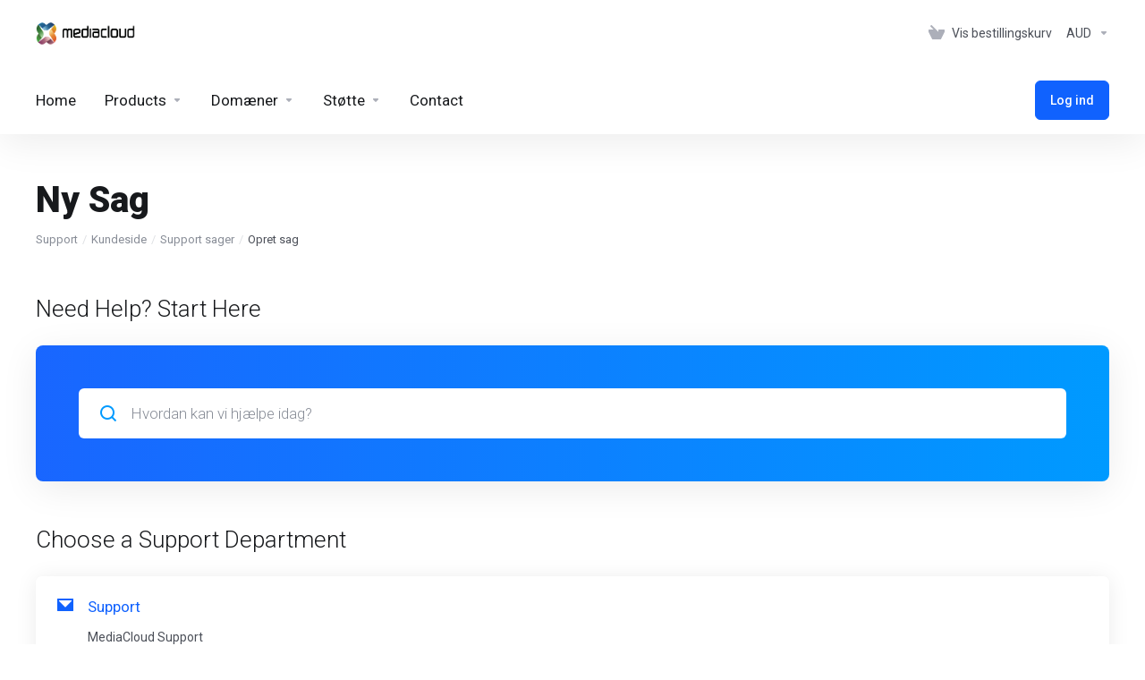

--- FILE ---
content_type: text/javascript
request_url: https://support.mediacloud.net.au/modules/registrars/synergywholesaledomains/js/functions.min.js?v=2.5.0
body_size: 2774
content:
function Toast(type,css,msg){toastr.options.positionClass=css,toastr[type](msg)}function formSubmitDNS(){let text=`Are you sure you want to change the DNS Type to ${determineDNSType(parseInt(document.getElementById("option").value))}?`;confirm(text)&&this.form.submit()}function determineDNSType(type){return{0:"Inactive",1:"Custom Nameservers",2:"URL & Email Forwarding + DNS Hosting",3:"Parked",4:"DNS Hosting",5:"Default Nameservers",6:"Legacy Hosting Nameservers",7:"Wholesale Hosting Nameservers"}[type]}function listMailRecords(domain_id){executeAJAXRequest("POST",`clientarea.php?action=domaindetails&id=${domain_id}&modop=custom&a=manageEmailForwarding&op=getRecords`,"",1e4).fail(errorHandler).done(function(data){if(void 0===data.error){for($(".sw-loader").fadeOut("fast"),i=0;i<data.length;i++)populateEmailRow(data[i].record_id,data[i].prefix,data[i].forward_to);Toast("success","toast-top-right","Successfully retrieved Email Forwards")}})}function addEmailRecord(domain_id,temprecord_id,formdata){executeAJAXRequest("POST",`clientarea.php?action=domaindetails&id=${domain_id}&modop=custom&a=manageEmailForwarding&op=addRecord`,formdata,1e4).fail(errorHandler).done(function(data){void 0===data.error&&($("#emailrow-"+temprecord_id).attr("id","emailrow-"+data.record_id),$("#emailform-"+temprecord_id).attr("id","emailform-"+data.record_id),$("#newemailrecord_id-"+temprecord_id).attr("id","emailrecord_id-"+data.record_id),$("#emailrecord_id-"+data.record_id).val(data.record_id),Toast("success","toast-top-right","Email forwarder successfully added"))})}function deleteEmailRecord(domain_id,record_id,formdata){executeAJAXRequest("POST",`clientarea.php?action=domaindetails&id=${domain_id}&modop=custom&a=manageEmailForwarding&op=deleteRecord`,formdata,1e4).fail(errorHandler).done(function(data){void 0===data.error&&($("#emailrow-"+record_id).remove(),Toast("success","toast-top-right","EMail Forwarder successfully deleted"))})}function saveEmailRecord(domain_id,record_id,formdata){let url=`clientarea.php?action=domaindetails&id=${domain_id}&modop=custom&a=manageEmailForwarding&op=`;executeAJAXRequest("POST",url+"deleteRecord",formdata,1e4).fail(errorHandler).done(function(data){if(void 0===data.error)return;executeAJAXRequest("POST",url+"addRecord",formdata,1e4).fail(errorHandler).done(function(data){void 0===data.error&&($("#emailrow-"+record_id).attr("id","emailrow-"+data.record_id),$("#emailform-"+record_id).attr("id","emailform-"+data.record_id),$("#newemailrecord_id-"+record_id).attr("id","emailrecord_id-"+data.record_id),$("#emailrecord_id-"+data.record_id).val(data.record_id),Toast("success","toast-top-right","Successfully updated Email Forwarder"))})})}function populateEmailRow(record_id,prefix,forward_to){$("#emailforwards").append(`\n        <div class="sw-table-form" id="emailrow-${record_id}">\n            <form class="row" id="emailform-${record_id}">\n                <input type="hidden" name="record_id" id="emailrecord_id-${record_id}" value="${record_id}">\n                <div class="col-lg-4">\n                    <input type="text" name="prefix" size="30" value="${prefix}" />\n                </div>\n                <div class="col-lg-2 text-center"><i class="fa fa-long-arrow-right fa-align-center fa-2x"></i></div>\n                <div class="col-lg-4">\n                    <input type="text" name="forwardto" size="30" value="${forward_to}" />\n                </div>\n                <div class="col-lg-2 text-center">\n                    <div class="btn-group" role="group">\n                        <button type="button" class="btn btn-danger delete-row"><span class="fas fa-trash-alt"></span></button>\n                        <button type="button" class="btn btn-success save-row"><span class="fas fa-check"></span></button>\n                    </div>\n                </div>\n            </form>\n        </div>\n    `)}function listRecords(domain_id){executeAJAXRequest("POST",`clientarea.php?action=domaindetails&id=${domain_id}&modop=custom&a=manageDNSURLForwarding&op=getRecords`).fail(errorHandler).done(function(data){void 0===data.error&&($(".sw-loader").fadeOut("fast"),data.records.forEach(function(record){"URL"===record.type||"FRAME"===record.type?populateURLRow(record.record_id,record.hostname,record.type,record.address):populateDNSRow(record.record_id,data.domain,record.hostname,record.type,record.ttl,record.address,record.priority)}),Toast("success","toast-top-right","Successfully retrieved DNS / URL records"))})}function addRecord(domain_id,temprecord_id,formdata,recordType){void 0===recordType&&(recordType="dns"),executeAJAXRequest("POST",`clientarea.php?action=domaindetails&id=${domain_id}&modop=custom&a=manageDNSURLForwarding&op=addRecord`,formdata,1e4).fail(errorHandler).done(function(data){void 0===data.error&&("dns"==recordType&&($("#row-"+temprecord_id).attr("id","row-"+data.record_id),$("#form-"+temprecord_id).attr("id","form-"+data.record_id),$("#newrecord_id-"+temprecord_id).attr("id","record_id-"+data.record_id),$("#record_id-"+data.record_id).val(data.record_id),$("#form-"+data.record_id+" input[name=hostname]").val(data.recordName),$("#form-"+data.record_id+" input[name=address]").val(data.recordContent),$("#form-"+data.record_id+" input[name=ttl]").val(data.recordTTL),void 0===data.recordPrio||"MX"!==data.recordType&&"SRV"!==data.recordType?$("#form-"+data.record_id+" input[name=priority]").prop("disabled",!0).val(""):$("#form-"+data.record_id+" input[name=priority]").prop("disabled",!1).val(data.recordPrio),Toast("success","toast-top-right","Successfully added DNS record")),"url"==recordType&&($("#urlrow-"+temprecord_id).attr("id","urlrow-"+data.record_id),$("#urlform-"+temprecord_id).attr("id","urlform-"+data.record_id),$("#urlnewrecord_id-"+temprecord_id).attr("id","urlrecord_id-"+data.record_id),$("#urlrecord_id-"+data.record_id).val(data.record_id),$("#urlform-"+data.record_id+" input[name=hostname]").val(data.hostname),$("#urlform-"+data.record_id+" input[name=address]").val(data.url),Toast("success","toast-top-right","Successfully added URL record")))})}function deleteRecord(domain_id,record_id,formdata,recordType){executeAJAXRequest("POST",`clientarea.php?action=domaindetails&id=${domain_id}&modop=custom&a=manageDNSURLForwarding&op=deleteRecord`,formdata,1e4).fail(errorHandler).done(function(data){void 0===data.error&&("dns"===recordType?($("#row-"+record_id).remove(),Toast("success","toast-top-right","Successfully deleted DNS record")):"url"===recordType&&($("#urlrow-"+record_id).remove(),Toast("success","toast-top-right","Successfully deleted URL record")))})}function saveRecord(domain_id,record_id,formdata,recordType){void 0===recordType&&(recordType="dns");let url=`clientarea.php?action=domaindetails&id=${domain_id}&modop=custom&a=manageDNSURLForwarding&op=`;if("dns"==recordType){executeAJAXRequest("POST",url+"deleteRecord",formdata).fail(errorHandler).done(function(data){if(void 0!==data.error)return;executeAJAXRequest("POST",url+"addRecord",formdata).fail(errorHandler).done(function(data){void 0===data.error&&($("#row-"+record_id).attr("id","row-"+data.record_id),$("#form-"+record_id).attr("id","form-"+data.record_id),$("#record_id-"+record_id).attr("id","record_id-"+data.record_id),$("#record_id-"+data.record_id).val(data.record_id),$("#form-"+data.record_id+" input[name=hostname]").val(data.recordName),$("#form-"+data.record_id+" input[name=address]").val(data.recordContent),$("#form-"+data.record_id+" input[name=ttl]").val(data.recordTTL),void 0===data.recordPrio||"MX"!=data.recordType&&"SRV"!=data.recordType?$("#form-"+data.record_id+" input[name=priority]").prop("disabled",!0).val(""):$("#form-"+data.record_id+" input[name=priority]").prop("disabled",!1).val(data.recordPrio),Toast("success","toast-top-right","Successfully updated dns record"))})})}else if("url"==recordType){executeAJAXRequest("POST",url+"deleteRecord",formdata).fail(errorHandler).done(function(data){void 0===data.error&&executeAJAXRequest("POST",url+"addRecord",formdata).fail(errorHandler).done(function(data){void 0===data.error&&($("#urlrow-"+record_id).attr("id","urlrow-"+data.record_id),$("#urlrow-"+record_id).attr("id","urlform-"+data.record_id),$("#urlrecord_id-"+record_id).attr("id","urlrecord_id-"+data.record_id),$("#urlrecord_id-"+data.record_id).val(data.record_id),$("#urlrow-"+data.record_id+" input[name=hostname]").val(data.hostname),$("#urlrow-"+data.record_id+" input[name=address]").val(data.url),Toast("success","toast-top-right","Successfully updated url record"))})})}}function populateDNSRow(record_id,domain,hostname,type,ttl,address,priority){let options="",controls="";["A","AAAA","MX","CNAME","TXT","SRV","NS"].forEach(function(value){options+=value==type?`<option value="${value}" selected>${value}</option>`:`<option value="${value}">${value}</option>`}),void 0===priority&&(priority=""),("NS"!==type||"NS"==type&&hostname!==domain)&&(controls='<div class="col-lg-2 text-center">\n            <div class="btn-group" role="group">\n                <button type="button" class="btn btn-danger delete-row"><span class="fas fa-trash-alt"></span></button>\n                <button type="button" class="btn btn-success save-row"><span class="fas fa-check"></span></button>\n            </div>\n        </div>');var template=`<div class="sw-table-form" id="row-${record_id}">\n        <form class="row" id="form-${record_id}">\n            <input type="hidden" name="record_id" id="record_id-${record_id}" value="${record_id}">\n            <div class="col-lg-3">\n                <input type="text" name="hostname" size="20" value="${hostname}" />\n            </div>\n            <div class="col-lg-3">\n                <input type="text" name="address" size="20" value="${address}" />\n            </div>\n            <div class="col-lg-2">\n                <select name="type">${options}</select>\n            </div>\n            <div class="col-lg-1">\n                <input type="number" min="300" max="99999" name="ttl" size="5" value="${ttl}" />\n            </div>\n            <div class="col-lg-1">\n                <input type="number" min="0" max="65535" name="priority" size="3" value="${priority}" ${["MX","SRV"].includes(type)?"":"disabled"} />\n            </div>\n            ${controls}\n        </form>\n    </div>`;if("SRV"==type){var srvContent=address.split(" ");template=`<div class="sw-table-form" id="row-${record_id}">\n        <form class="row" id="form-${record_id}">\n            <input type="hidden" name="record_id" id="record_id-${record_id}" value="${record_id}">\n            <div class="col-lg-3">\n                <input type="text" name="hostname" value="${hostname}" />\n            </div>\n            <div class="col-lg-3">\n                <input type="number" min="0" max="65535" name="address1" placeholder="Weight" size="2" value="${srvContent[0]}" />\n                <input type="number" min="0" max="65535" name="address2" placeholder="Port" size="2" value="${srvContent[1]}" />\n                <input type="text" name="address3" placeholder="Target" size="8" value="${srvContent[2]}" />\n            </div>\n            <div class="col-lg-2">\n                <select name="type">${options}</select>\n            </div>\n            <div class="col-lg-1">\n                <input type="number" min="300" max="99999" name="ttl" value="${ttl}" />\n            </div>\n            <div class="col-lg-1">\n                <input type="number" min="0" max="655355" name="priority" value="${priority}" />\n            </div>\n            ${controls}\n        </form>\n    </div>`}$("#dnsrecords").append(template)}function populateURLRow(record_id,hostname,type,address){let types={URL:"URL Forward",FRAME:"URL Frame (Cloaking)"},options="";for(i in types)i==type?options+=`<option value="${i}" selected>${types[i]}</option>`:options+=`<option value=${i}">${types[i]}</option>`;$("#urlforwards").append(`\n        <div class="sw-table-form" id="urlrow-${record_id}">\n            <form class="row" id="urlform-${record_id}">\n                <input type="hidden" name="record_id" id="urlrecord_id-${record_id}" value="${record_id}">\n                <div class="col-lg-3">\n                    <input type="text" name="hostname" size="20" value="${hostname}"/>\n                </div>\n                <div class="col-lg-3">\n                    <input type="text" name="address" size="20" value="${address}"/>\n                </div>\n                <div class="col-lg-3">\n                    <select name="type">${options}</select>\n                </div>\n                <div class="col-lg-2 text-center">\n                    <div class="btn-group" role="group">\n                        <button type="button" class="btn btn-danger delete-row"><span class="fas fa-trash-alt"></span></button>\n                        <button type="button" class="btn btn-success save-row"><span class="fas fa-check"></span></button>\n                    </div>\n                </div>\n            </form>\n        </div>\n    `)}function executeAJAXRequest(type,url,data,timeout){return void 0==timeout&&(timeout=15e3),void 0==type&&(type="GET"),$.ajax({type:type,url:url,data:data,timeout:timeout,dataType:"text json"}).done(stdSuccessCB)}function stdSuccessCB(result){void 0===result?Toast("error","toast-top-right","Unable to parse JSON Response"):void 0!==result.error&&Toast("error","toast-top-right",result.error)}function errorHandler(jqXHR,textStatus,errorThrown){console.log(jqXHR),console.log(textStatus),console.log(errorThrown)}function EmailForwardPageReady(domain_id){function saveRow(record_id){let new_record=$("#newemailrecord_id-"+record_id).val(),serializedData=$("#emailform-"+record_id).serialize();return void 0===new_record?saveEmailRecord(domain_id,record_id,serializedData):addEmailRecord(domain_id,new_record,serializedData)}$(document).on({ajaxStart:function(){$("button").attr("disabled","disabled")},ajaxStop:function(){$("button").removeAttr("disabled")}}),listMailRecords(domain_id),$(document).on("click",".sw-insert-row",function(){let row_count=$("#emailforwards > div").length+1;$("#emailforwards").append(`\n            <div class="sw-table-form" id="emailrow-${row_count}">\n                <form class="row" id="emailform-${row_count}">\n                    <input type="hidden" name="record_id" id="newemailrecord_id-${row_count}" value="${row_count}" />\n                    <div class="col-lg-4">\n                        <input type="text" name="prefix" size="30" placeholder="eg. info without the @domain" />\n                    </div>\n                    <div class="col-lg-2 text-center">\n                        <i class="fa fa-long-arrow-right fa-align-center fa-2x"></i>\n                    </div>\n                    <div class="col-lg-4">\n                        <input type="text" name="forwardto" size="30" placeholder="Email address to forward to" />\n                    </div>\n                    <div class="col-lg-2 text-center">\n                        <div class="btn-group" role="group">\n                            <button type="button" class="btn btn-danger delete-row"><span class="fas fa-trash-alt"></span></button>\n                            <button type="button" class="btn btn-success save-row"><span class="fas fa-check"></span></button>\n                        </div>\n                    </div>\n                </form>\n            </div>\n        `)}),$(document).on("click",".save-row",function(){return saveRow($(this).parent().parent().parent().find("input[type=hidden]").val())}),$(document).on("keypress",".row > form > div > input",function(event){if(13===event.keyCode){return saveRow($(this).parent().parent().find("input[type=hidden]").val())}}),$(document).on("click",".delete-row",function(){let recordData=$(this).parent().parent().parent().parent().find("input[type=hidden]");if(-1!==recordData.attr("id").indexOf("new"))return void recordData.parent().parent().parent().hide();let record_id=recordData.val(),serializedData=$("#emailform-"+record_id).serialize();deleteEmailRecord(domain_id,record_id,serializedData)})}function DnsUrlPageReady(domain_id){function saveRow(section,record_id){let serializedData;switch(section){case"dnsrecords":if(new_record=$("#newrecord_id-"+record_id).val(),serializedData=$("#form-"+record_id).serialize(),"undefined"==typeof new_record){saveRecord(domain_id,record_id,serializedData,"dns");break}addRecord(domain_id,new_record,serializedData,"dns");break;case"urlforwards":if(new_record=$("#urlnewrecord_id-"+record_id).val(),serializedData=$("#urlform-"+record_id).serialize(),"undefined"==typeof new_record){saveRecord(domain_id,record_id,serializedData,"url");break}addRecord(domain_id,record_id,serializedData,"url")}}$(document).on({ajaxStart:function(){$("button").attr("disabled","disabled")},ajaxStop:function(){$("button").removeAttr("disabled")}}),listRecords(domain_id),$(document).on("click",".sw-insert-row",function(){let row_count=0;switch($(this).attr("data-append")){case"dnsrecords":row_count=$("#dnsrecords > div").length+1,$("#dnsrecords").append(`\n                    <div class="sw-table-form" id="row-${row_count}">\n                        <form class="row" id="form-${row_count}">\n                            <input type="hidden" name="record_id" id="newrecord_id-${row_count}" value="${row_count}">\n                            <div class="col-lg-3">\n                                <input type="text" name="hostname" />\n                            </div>\n                            <div class="col-lg-3">\n                                <input type="text" name="address" />\n                            </div>\n                            <div class="col-lg-2">\n                                <select name="type">\n                                    <option value="A">A</option>\n                                    <option value="AAAA">AAAA</option>\n                                    <option value="CNAME">CNAME</option>\n                                    <option value="MX">MX</option>\n                                    <option value="SRV">SRV</option>\n                                    <option value="TXT">TXT</option>\n                                    <option value="NS">NS</option>\n                                </select>\n                            </div>\n                            <div class="col-lg-1">\n                                <input type="number" min="300" max="99999" name="ttl" size="5" />\n                            </div>\n                            <div class="col-lg-1">\n                                <input type="number" min="0" max="65535" name="priority" size="3" />\n                            </div>\n                            <div class="col-lg-2 text-center">\n                                <div class="btn-group" role="group">\n                                    <button type="button" class="btn btn-danger delete-row"><span class="fas fa-trash-alt"></span></button>\n                                    <button type="button" class="btn btn-success save-row"><span class="fas fa-check"></span></button>\n                                </div>\n                            </div>\n                        </form>\n                    </div>\n                `);break;case"urlforwards":row_count=$("#urlforwards > div").length+1,$("#urlforwards").append(`\n                    <div class="sw-table-form" id="urlrow-${row_count}">\n                        <form class="row" id="urlform-${row_count}">\n                            <input type="hidden" name="record_id" id="urlnewrecord_id-${row_count}" value="${row_count}">\n                            <div class="col-lg-3">\n                                <input type="text" name="hostname" size="20" />\n                            </div>\n                            <div class="col-lg-3">\n                                <input type="text" name="address" size="20" />\n                            </div>\n                            <div class="col-lg-3">\n                                <select name="type">\n                                    <option value="URL">URL Forward</option>\n                                    <option value="FRAME">URL Frame (Cloaking)</option>\n                                </select>\n                            </div>\n                            <div class="col-lg-2 text-center">\n                                <div class="btn-group" role="group">\n                                    <button type="button" class="btn btn-danger delete-row"><span class="fas fa-trash-alt"></span></button>\n                                    <button type="button" class="btn btn-success save-row"><span class="fas fa-check"></span></button>\n                                </div>\n                            </div>\n                        </form>\n                    </div>\n                `)}}),$(document).on("click",".save-row",function(){return saveRow($(this).parent().parent().parent().parent().parent().attr("id"),$(this).parent().parent().parent().find("input[type=hidden]").val())}),$(document).on("keypress",".row > form > div > input",function(event){if(13===event.keyCode){return saveRow($(this).parent().parent().parent().parent().attr("id"),$(this).parent().parent().find("input[type=hidden]").val())}}),$(document).on("click",".delete-row",function(){let serializedData,section=$(this).parent().parent().parent().parent().parent().attr("id"),record=$(this).parent().parent().parent().find("input[type=hidden]"),record_id=record.val();switch(section){case"dnsrecords":if(serializedData=$("#form-"+record_id).serialize(),-1!==record.attr("id").indexOf("new")){$(this).parent().parent().parent().parent().hide();break}deleteRecord(domain_id,record_id,serializedData,"dns");break;case"urlforwards":if(serializedData=$("#urlform-"+record_id).serialize(),-1!==record.attr("id").indexOf("new")){$(this).parent().parent().parent().parent().hide();break}deleteRecord(domain_id,record_id,serializedData,"url")}})}"undefined"!=typeof toastr&&(toastr.options.positionClass="toast-top-full-width",toastr.options.extendedTimeOut=0,toastr.options.timeOut=1e4,toastr.options.fadeOut=500,toastr.options.fadeIn=500),$(document).ready(function(){$("#dnsrecords").delegate("select","change",function(){var self=$(this),form=self.closest("form"),addressCol=form.find("div:eq(1)"),priorityInput=form.find('input[name="priority"]');"SRV"==self.val()?addressCol.html('                <input type="number" min="0" max="65535" name="address1" placeholder="Weight" size="2" />                <input type="number" min="0" max="65535" name="address2" placeholder="Port" size="2" />                <input type="text" name="address3" placeholder="Target" size="8" />            '):addressCol.html('<input type="text" name="address" size="20" />'),priorityInput.prop("disabled",!["SRV","MX"].includes(self.val()))})});